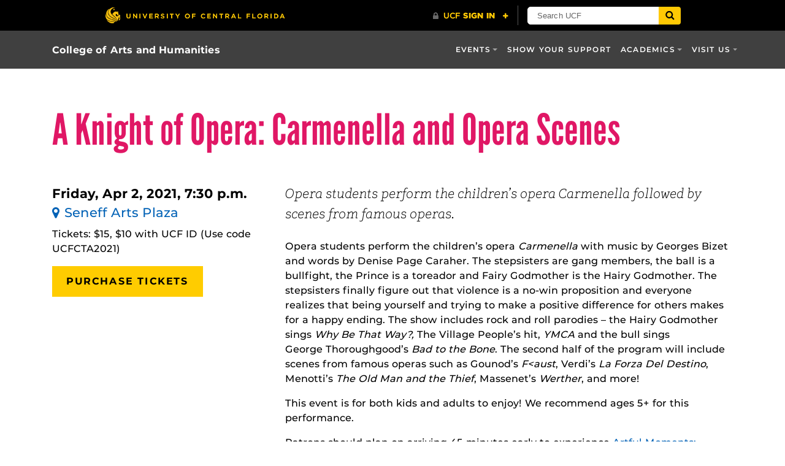

--- FILE ---
content_type: text/html; charset=UTF-8
request_url: https://cah.ucf.edu/events/detail/a-knight-of-opera-carmenella-and-opera-scenes/
body_size: 16721
content:


<!DOCTYPE html>
<html lang="en-us">
	<head>
	<link rel="icon" href="https://www.ucf.edu/img/pegasus-icon.png" type="image/png">


<!-- Google Tag Manager -->
<script>(function(w,d,s,l,i){w[l]=w[l]||[];w[l].push({'gtm.start':
new Date().getTime(),event:'gtm.js'});var f=d.getElementsByTagName(s)[0],
j=d.createElement(s),dl=l!='dataLayer'?'&l='+l:'';j.async=true;j.src=
'https://www.googletagmanager.com/gtm.js?id='+i+dl;f.parentNode.insertBefore(j,f);
})(window,document,'script','dataLayer','GTM-NZGNZB7');</script>
<!-- End Google Tag Manager -->

<!-- Social media thumbnail sharing images -->
	<link rel="image_src" href="https://cah.ucf.edu/events/wp-content/uploads/sites/50/2021/02/Voice-and-Opera-Crop-1024x595-3-150x150.jpg"/>
	<meta property="og:image" content="https://cah.ucf.edu/events/wp-content/uploads/sites/50/2021/02/Voice-and-Opera-Crop-1024x595-3-150x150.jpg"/>
<meta name='robots' content='index, follow, max-image-preview:large, max-snippet:-1, max-video-preview:-1' />
<meta charset="utf-8">
<meta http-equiv="X-UA-Compatible" content="IE=Edge">
<meta name="viewport" content="width=device-width, initial-scale=1, shrink-to-fit=no">

	<!-- This site is optimized with the Yoast SEO plugin v26.7 - https://yoast.com/wordpress/plugins/seo/ -->
	<title>A Knight of Opera: Carmenella and Opera Scenes - Events | UCF College of Arts and Humanities</title>
	<link rel="canonical" href="https://cah.ucf.edu/events/event/a-knight-of-opera-carmenella-and-opera-scenes/" />
	<meta property="og:locale" content="en_US" />
	<meta property="og:type" content="article" />
	<meta property="og:title" content="A Knight of Opera: Carmenella and Opera Scenes - Events | UCF College of Arts and Humanities" />
	<meta property="og:description" content="Opera students perform the children’s opera Carmenella followed by scenes from famous operas." />
	<meta property="og:url" content="https://cah.ucf.edu/events/event/a-knight-of-opera-carmenella-and-opera-scenes/" />
	<meta property="og:site_name" content="Events | UCF College of Arts and Humanities" />
	<meta property="og:image" content="https://cah.ucf.edu/events/wp-content/uploads/sites/50/2021/02/Voice-and-Opera-Crop-1024x595-3.jpg" />
	<meta property="og:image:width" content="768" />
	<meta property="og:image:height" content="446" />
	<meta property="og:image:type" content="image/jpeg" />
	<meta name="twitter:card" content="summary_large_image" />
	<meta name="twitter:label1" content="Est. reading time" />
	<meta name="twitter:data1" content="2 minutes" />
	<script type="application/ld+json" class="yoast-schema-graph">{"@context":"https://schema.org","@graph":[{"@type":"WebPage","@id":"https://cah.ucf.edu/events/event/a-knight-of-opera-carmenella-and-opera-scenes/","url":"https://cah.ucf.edu/events/event/a-knight-of-opera-carmenella-and-opera-scenes/","name":"A Knight of Opera: Carmenella and Opera Scenes - Events | UCF College of Arts and Humanities","isPartOf":{"@id":"https://cah.ucf.edu/events/#website"},"primaryImageOfPage":{"@id":"https://cah.ucf.edu/events/event/a-knight-of-opera-carmenella-and-opera-scenes/#primaryimage"},"image":{"@id":"https://cah.ucf.edu/events/event/a-knight-of-opera-carmenella-and-opera-scenes/#primaryimage"},"thumbnailUrl":"https://cah.ucf.edu/events/wp-content/uploads/sites/50/2021/02/Voice-and-Opera-Crop-1024x595-3.jpg","datePublished":"2021-02-17T15:25:24+00:00","breadcrumb":{"@id":"https://cah.ucf.edu/events/event/a-knight-of-opera-carmenella-and-opera-scenes/#breadcrumb"},"inLanguage":"en-US","potentialAction":[{"@type":"ReadAction","target":["https://cah.ucf.edu/events/event/a-knight-of-opera-carmenella-and-opera-scenes/"]}]},{"@type":"ImageObject","inLanguage":"en-US","@id":"https://cah.ucf.edu/events/event/a-knight-of-opera-carmenella-and-opera-scenes/#primaryimage","url":"https://cah.ucf.edu/events/wp-content/uploads/sites/50/2021/02/Voice-and-Opera-Crop-1024x595-3.jpg","contentUrl":"https://cah.ucf.edu/events/wp-content/uploads/sites/50/2021/02/Voice-and-Opera-Crop-1024x595-3.jpg","width":768,"height":446},{"@type":"BreadcrumbList","@id":"https://cah.ucf.edu/events/event/a-knight-of-opera-carmenella-and-opera-scenes/#breadcrumb","itemListElement":[{"@type":"ListItem","position":1,"name":"Home","item":"https://cah.ucf.edu/events/"},{"@type":"ListItem","position":2,"name":"A Knight of Opera: Carmenella and Opera Scenes"}]},{"@type":"WebSite","@id":"https://cah.ucf.edu/events/#website","url":"https://cah.ucf.edu/events/","name":"Events | UCF College of Arts and Humanities","description":"Events presented by the College of Arts and Humanities at the University of Central Florida","potentialAction":[{"@type":"SearchAction","target":{"@type":"EntryPoint","urlTemplate":"https://cah.ucf.edu/events/?s={search_term_string}"},"query-input":{"@type":"PropertyValueSpecification","valueRequired":true,"valueName":"search_term_string"}}],"inLanguage":"en-US"}]}</script>
	<!-- / Yoast SEO plugin. -->


<link rel='dns-prefetch' href='//ajax.googleapis.com' />
<link rel='dns-prefetch' href='//universityheader.ucf.edu' />
<link rel='dns-prefetch' href='//cdnjs.cloudflare.com' />
<link rel="alternate" title="oEmbed (JSON)" type="application/json+oembed" href="https://cah.ucf.edu/events/wp-json/oembed/1.0/embed?url=https%3A%2F%2Fcah.ucf.edu%2Fevents%2Fdetail%2Fa-knight-of-opera-carmenella-and-opera-scenes%2F" />
<link rel="alternate" title="oEmbed (XML)" type="text/xml+oembed" href="https://cah.ucf.edu/events/wp-json/oembed/1.0/embed?url=https%3A%2F%2Fcah.ucf.edu%2Fevents%2Fdetail%2Fa-knight-of-opera-carmenella-and-opera-scenes%2F&#038;format=xml" />
		<!-- This site uses the Google Analytics by ExactMetrics plugin v8.11.1 - Using Analytics tracking - https://www.exactmetrics.com/ -->
							<script src="//www.googletagmanager.com/gtag/js?id=G-6J2F18V8X6"  data-cfasync="false" data-wpfc-render="false" type="text/javascript" async></script>
			<script data-cfasync="false" data-wpfc-render="false" type="text/javascript">
				var em_version = '8.11.1';
				var em_track_user = true;
				var em_no_track_reason = '';
								var ExactMetricsDefaultLocations = {"page_location":"https:\/\/cah.ucf.edu\/events\/detail\/a-knight-of-opera-carmenella-and-opera-scenes\/"};
								if ( typeof ExactMetricsPrivacyGuardFilter === 'function' ) {
					var ExactMetricsLocations = (typeof ExactMetricsExcludeQuery === 'object') ? ExactMetricsPrivacyGuardFilter( ExactMetricsExcludeQuery ) : ExactMetricsPrivacyGuardFilter( ExactMetricsDefaultLocations );
				} else {
					var ExactMetricsLocations = (typeof ExactMetricsExcludeQuery === 'object') ? ExactMetricsExcludeQuery : ExactMetricsDefaultLocations;
				}

								var disableStrs = [
										'ga-disable-G-6J2F18V8X6',
									];

				/* Function to detect opted out users */
				function __gtagTrackerIsOptedOut() {
					for (var index = 0; index < disableStrs.length; index++) {
						if (document.cookie.indexOf(disableStrs[index] + '=true') > -1) {
							return true;
						}
					}

					return false;
				}

				/* Disable tracking if the opt-out cookie exists. */
				if (__gtagTrackerIsOptedOut()) {
					for (var index = 0; index < disableStrs.length; index++) {
						window[disableStrs[index]] = true;
					}
				}

				/* Opt-out function */
				function __gtagTrackerOptout() {
					for (var index = 0; index < disableStrs.length; index++) {
						document.cookie = disableStrs[index] + '=true; expires=Thu, 31 Dec 2099 23:59:59 UTC; path=/';
						window[disableStrs[index]] = true;
					}
				}

				if ('undefined' === typeof gaOptout) {
					function gaOptout() {
						__gtagTrackerOptout();
					}
				}
								window.dataLayer = window.dataLayer || [];

				window.ExactMetricsDualTracker = {
					helpers: {},
					trackers: {},
				};
				if (em_track_user) {
					function __gtagDataLayer() {
						dataLayer.push(arguments);
					}

					function __gtagTracker(type, name, parameters) {
						if (!parameters) {
							parameters = {};
						}

						if (parameters.send_to) {
							__gtagDataLayer.apply(null, arguments);
							return;
						}

						if (type === 'event') {
														parameters.send_to = exactmetrics_frontend.v4_id;
							var hookName = name;
							if (typeof parameters['event_category'] !== 'undefined') {
								hookName = parameters['event_category'] + ':' + name;
							}

							if (typeof ExactMetricsDualTracker.trackers[hookName] !== 'undefined') {
								ExactMetricsDualTracker.trackers[hookName](parameters);
							} else {
								__gtagDataLayer('event', name, parameters);
							}
							
						} else {
							__gtagDataLayer.apply(null, arguments);
						}
					}

					__gtagTracker('js', new Date());
					__gtagTracker('set', {
						'developer_id.dNDMyYj': true,
											});
					if ( ExactMetricsLocations.page_location ) {
						__gtagTracker('set', ExactMetricsLocations);
					}
										__gtagTracker('config', 'G-6J2F18V8X6', {"forceSSL":"true","link_attribution":"true"} );
										window.gtag = __gtagTracker;										(function () {
						/* https://developers.google.com/analytics/devguides/collection/analyticsjs/ */
						/* ga and __gaTracker compatibility shim. */
						var noopfn = function () {
							return null;
						};
						var newtracker = function () {
							return new Tracker();
						};
						var Tracker = function () {
							return null;
						};
						var p = Tracker.prototype;
						p.get = noopfn;
						p.set = noopfn;
						p.send = function () {
							var args = Array.prototype.slice.call(arguments);
							args.unshift('send');
							__gaTracker.apply(null, args);
						};
						var __gaTracker = function () {
							var len = arguments.length;
							if (len === 0) {
								return;
							}
							var f = arguments[len - 1];
							if (typeof f !== 'object' || f === null || typeof f.hitCallback !== 'function') {
								if ('send' === arguments[0]) {
									var hitConverted, hitObject = false, action;
									if ('event' === arguments[1]) {
										if ('undefined' !== typeof arguments[3]) {
											hitObject = {
												'eventAction': arguments[3],
												'eventCategory': arguments[2],
												'eventLabel': arguments[4],
												'value': arguments[5] ? arguments[5] : 1,
											}
										}
									}
									if ('pageview' === arguments[1]) {
										if ('undefined' !== typeof arguments[2]) {
											hitObject = {
												'eventAction': 'page_view',
												'page_path': arguments[2],
											}
										}
									}
									if (typeof arguments[2] === 'object') {
										hitObject = arguments[2];
									}
									if (typeof arguments[5] === 'object') {
										Object.assign(hitObject, arguments[5]);
									}
									if ('undefined' !== typeof arguments[1].hitType) {
										hitObject = arguments[1];
										if ('pageview' === hitObject.hitType) {
											hitObject.eventAction = 'page_view';
										}
									}
									if (hitObject) {
										action = 'timing' === arguments[1].hitType ? 'timing_complete' : hitObject.eventAction;
										hitConverted = mapArgs(hitObject);
										__gtagTracker('event', action, hitConverted);
									}
								}
								return;
							}

							function mapArgs(args) {
								var arg, hit = {};
								var gaMap = {
									'eventCategory': 'event_category',
									'eventAction': 'event_action',
									'eventLabel': 'event_label',
									'eventValue': 'event_value',
									'nonInteraction': 'non_interaction',
									'timingCategory': 'event_category',
									'timingVar': 'name',
									'timingValue': 'value',
									'timingLabel': 'event_label',
									'page': 'page_path',
									'location': 'page_location',
									'title': 'page_title',
									'referrer' : 'page_referrer',
								};
								for (arg in args) {
																		if (!(!args.hasOwnProperty(arg) || !gaMap.hasOwnProperty(arg))) {
										hit[gaMap[arg]] = args[arg];
									} else {
										hit[arg] = args[arg];
									}
								}
								return hit;
							}

							try {
								f.hitCallback();
							} catch (ex) {
							}
						};
						__gaTracker.create = newtracker;
						__gaTracker.getByName = newtracker;
						__gaTracker.getAll = function () {
							return [];
						};
						__gaTracker.remove = noopfn;
						__gaTracker.loaded = true;
						window['__gaTracker'] = __gaTracker;
					})();
									} else {
										console.log("");
					(function () {
						function __gtagTracker() {
							return null;
						}

						window['__gtagTracker'] = __gtagTracker;
						window['gtag'] = __gtagTracker;
					})();
									}
			</script>
							<!-- / Google Analytics by ExactMetrics -->
		<style id='wp-img-auto-sizes-contain-inline-css' type='text/css'>
img:is([sizes=auto i],[sizes^="auto," i]){contain-intrinsic-size:3000px 1500px}
/*# sourceURL=wp-img-auto-sizes-contain-inline-css */
</style>
<link rel='stylesheet' id='events-styles-css' href='https://cah.ucf.edu/events/wp-content/plugins/common-events-2020//styles/events.css?ver=6.9' type='text/css' media='all' />
<link rel='stylesheet' id='intelliwidget-css' href='https://cah.ucf.edu/events/wp-content/plugins/intelliwidget-per-page-featured-posts-and-menus/templates/intelliwidget.css?ver=2.3.9.2' type='text/css' media='all' />
<link rel='stylesheet' id='parent-style-css' href='https://cah.ucf.edu/events/wp-content/themes/Colleges-Theme/static/css/style.min.css?ver=6.9' type='text/css' media='all' />
<link rel='stylesheet' id='child-style-css' href='https://cah.ucf.edu/events/wp-content/themes/cah-arts/style.css?ver=6.9' type='text/css' media='all' />
<link rel='stylesheet' id='style-css' href='https://cah.ucf.edu/events/wp-content/themes/Colleges-Theme/static/css/style.min.css?ver=v1.1.2' type='text/css' media='all' />
<link rel='stylesheet' id='section-menu-css' href='https://cah.ucf.edu/events/wp-content/plugins/Section-Menus-Shortcode/static/css/section-menu.min.css?ver=1.1.3' type='text/css' media='screen' />
<link rel='stylesheet' id='ucf_social_css-css' href='https://cah.ucf.edu/events/wp-content/plugins/UCF-Social-Plugin-master/static/css/ucf-social.min.css?ver=4.0.4' type='text/css' media='all' />
<link rel='stylesheet' id='ucf_footer_css-css' href='https://cah.ucf.edu/events/wp-content/plugins/UCF-Footer-Plugin/static/css/ucf-footer.min.css?ver=1.0.8' type='text/css' media='print' onload='this.media="all"' />
<script type="text/javascript" src="https://cah.ucf.edu/events/wp-content/plugins/google-analytics-dashboard-for-wp/assets/js/frontend-gtag.min.js?ver=8.11.1" id="exactmetrics-frontend-script-js" async="async" data-wp-strategy="async"></script>
<script data-cfasync="false" data-wpfc-render="false" type="text/javascript" id='exactmetrics-frontend-script-js-extra'>/* <![CDATA[ */
var exactmetrics_frontend = {"js_events_tracking":"true","download_extensions":"doc,pdf,ppt,zip,xls,docx,pptx,xlsx","inbound_paths":"[{\"path\":\"\\\/go\\\/\",\"label\":\"affiliate\"},{\"path\":\"\\\/recommend\\\/\",\"label\":\"affiliate\"}]","home_url":"https:\/\/cah.ucf.edu\/events","hash_tracking":"false","v4_id":"G-6J2F18V8X6"};/* ]]> */
</script>
<script type="text/javascript" src="https://ajax.googleapis.com/ajax/libs/jquery/3.6.0/jquery.min.js" id="jquery-js"></script>
<script type="text/javascript" src="https://cah.ucf.edu/events/wp-content/plugins/flowpaper-lite-pdf-flipbook/assets/lity/lity.min.js" id="lity-js-js"></script>
<script type="text/javascript" src="https://cah.ucf.edu/events/wp-content/themes/cah-arts/js/adroll.js?ver=1769025660" id="adroll-script-js"></script>
<link rel="https://api.w.org/" href="https://cah.ucf.edu/events/wp-json/" /><link rel="EditURI" type="application/rsd+xml" title="RSD" href="https://cah.ucf.edu/events/xmlrpc.php?rsd" />
		<style>
		.alignleft,
		.alignleft.float-right,
		.alignleft.mx-auto.d-block {
			float: left !important;
		}

		.aligncenter,
		.aligncenter.float-left,
		.aligncenter.float-right {
			display: block;
			float: none !important;
			margin-left: auto;
			margin-right: auto;
		}

		.alignright,
		.alignright.float-left,
		.alignright.mx-auto.d-block {
			float: right !important;
		}

		.alignnone,
		.alignnone.float-left,
		.alignnone.mx-auto.d-block,
		.alignnone.float-right {
			display: inline-block !important;
			float: none !important;
		}
		</style>
		<link rel="icon" href="https://cah.ucf.edu/events/wp-content/uploads/sites/50/2024/05/cropped-ucf_pegasus-favicon-32x32.png" sizes="32x32" />
<link rel="icon" href="https://cah.ucf.edu/events/wp-content/uploads/sites/50/2024/05/cropped-ucf_pegasus-favicon-192x192.png" sizes="192x192" />
<link rel="apple-touch-icon" href="https://cah.ucf.edu/events/wp-content/uploads/sites/50/2024/05/cropped-ucf_pegasus-favicon-180x180.png" />
<meta name="msapplication-TileImage" content="https://cah.ucf.edu/events/wp-content/uploads/sites/50/2024/05/cropped-ucf_pegasus-favicon-270x270.png" />
		<style type="text/css" id="wp-custom-css">
			.header-title {
    text-transform: uppercase;
    font-family: "Knockout 49 A", "Knockout 49 B", "UCF Condensed Alt", sans-serif;
    font-weight: 400 !important;
    font-size: 4.15rem;
    border: 0;
    background-color: #e01765;
}
h1 {
     text-transform: initial !important;
    font-family: "Knockout 49 A", "Knockout 49 B", "UCF Condensed Alt", sans-serif;
    font-weight: 400 !important;
    font-size: 4.375rem;
}

.navbar-brand{
	padding: 10px 0 10px !important;
	text-transform: initial !important;
}

@media (min-width: 992px) {
    .navbar-toggleable-md .navbar-nav .nav-link {
        padding: 1.5rem 0.5rem;
    }
}

.site-navbar .navbar-brand {
	font-size: 1rem;
	letter-spacing: 0.01em;
	font-weight: 600 !important;
}		</style>
			</head>
	<body ontouchstart class="wp-singular event-template-default single single-event postid-6190 wp-theme-Colleges-Theme wp-child-theme-cah-arts sp-easy-accordion-enabled">
		<!-- Google Tag Manager (noscript) -->
		<noscript><iframe src="https://www.googletagmanager.com/ns.html?id=GTM-NZGNZB7"
		height="0" width="0" style="display:none;visibility:hidden"></iframe></noscript>
		<!-- End Google Tag Manager (noscript) -->
				<header class="site-header">
            
            
				<nav class="navbar navbar-toggleable-md navbar-inverse site-navbar" role="navigation">
				<div class="container">
										<a href="https://cah.ucf.edu/events" class="navbar-brand">
						Events | UCF College of Arts and Humanities					</a>
										<button class="navbar-toggler collapsed" type="button" data-toggle="collapse" data-target="#header-menu" aria-controls="header-menu" aria-expanded="false" aria-label="Toggle navigation">
						<span class="navbar-toggler-icon"></span>
					</button>
					<div id="header-menu" class="collapse navbar-collapse"><ul id="menu-primary" class="nav navbar-nav ml-md-auto"><li id="menu-item-11775" class="menu-item menu-item-type-custom menu-item-object-custom menu-item-has-children menu-item-11775 nav-item dropdown"><a href="#" class="nav-link dropdown-toggle" data-toggle="dropdown">Events</a>
<div class="dropdown-menu">
<a href="https://cah.ucf.edu/events/#calendar" class="dropdown-item">All College Events</a><a href="https://cah.ucf.edu/events/music/" class="dropdown-item">UCF Music</a><a href="https://cah.ucf.edu/events/theatre/" class="dropdown-item">Theatre UCF</a><a href="https://cah.ucf.edu/events/visual-arts/" class="dropdown-item">Visual Arts and Gallery</a><a href="https://cah.ucf.edu/events/celebrates/" class="dropdown-item">UCF Celebrates the Arts</a></div>
<li id="menu-item-11781" class="menu-item menu-item-type-custom menu-item-object-custom menu-item-11781 nav-item"><a target="_blank" href="https://foundation.ucf.edu/givetocah" class="nav-link">Show Your Support</a><li id="menu-item-11782" class="menu-item menu-item-type-custom menu-item-object-custom menu-item-has-children menu-item-11782 nav-item dropdown"><a href="#" class="nav-link dropdown-toggle" data-toggle="dropdown">Academics</a>
<div class="dropdown-menu">
<a href="http://www.cah.ucf.edu/" class="dropdown-item">College of Arts &#038; Humanities</a><a href="https://cah.ucf.edu/performingarts/" class="dropdown-item">School of Performing Arts</a><a href="http://cah.ucf.edu/svad" class="dropdown-item">School of Visual Arts &#038; Design</a></div>
<li id="menu-item-11786" class="menu-item menu-item-type-post_type menu-item-object-page menu-item-has-children menu-item-11786 nav-item dropdown"><a href="https://cah.ucf.edu/events/celebrates/tickets/" class="nav-link dropdown-toggle" data-toggle="dropdown">Visit Us</a>
<div class="dropdown-menu">
<a href="https://cah.ucf.edu/events/visit-us/" class="dropdown-item">Locations, Directions and Parking</a><a href="https://cah.ucf.edu/events/ticketing/" class="dropdown-item">Ticketing</a></div>
</ul></div>				</div>
			</nav>
			

		
		<div class="container">
				<h1 class="mt-3 mt-sm-4 mt-md-5 mb-3">A Knight of Opera: Carmenella and Opera Scenes</h1>
		
		
			</div>
	            <script type="text/javascript">
const replaceHeader = document.getElementsByClassName("navbar-brand")[0] ;
replaceHeader.innerHTML = replaceHeader.innerHTML.replace('&amp;<br>amp; Humanities', '& Humanities');
replaceHeader.innerHTML = replaceHeader.innerHTML.replace('Events | UCF College of Arts', 'College of Arts');</script>
            
        </header>

		<main id="main" class="site-main">
<main>
    <div class="container row px-0 mx-auto mt-4 mt-md-5 mb-3 mb-md-4">
        <ul class="col-md-4 list-unstyled py-md-0 py-sm-3 d-none d-md-block">
            
                        <li class="d-flex">
                <!-- <div class="lead mr-2">
                    <i class='fa fa-clock-o icon-text-primary'></i>
                </div> -->
                <div>
                    <p class="lead mb-0"><strong>Friday, Apr 2, 2021, 7:30&nbsp;p.m.</strong></p>
                                    </div>
            </li>

            <li class="lead"><a href="http://www.drphillipscenter.org/explore/theaters-spaces/seneff-arts-plaza/"><i class="fa fa-map-marker icon-text-primary mr-2"></i>Seneff Arts Plaza</a></li>

    <li class="mt-2">Tickets: $15, $10 with UCF ID (Use code UCFCTA2021)</li><li><a target="_blank" href="https://www.drphillipscenter.org/events/tickets/2021/ucf-knight-opera" class="btn btn-primary mt-3">Purchase Tickets</a></li>        </ul>

        <div class="col-md-8">
                                
            <blockquote id="excerpt" class="blockquote font-slab-serif mb-4  p-0">
                <p class="mb-0">Opera students perform the children’s opera <em>Carmenella</em> followed by scenes from famous operas.</p>
            </blockquote>

            <ul class="col-md-4 list-unstyled p-0 mb-4 d-md-none">
                            <li class="d-flex">
                <!-- <div class="lead mr-2">
                    <i class='fa fa-clock-o icon-text-primary'></i>
                </div> -->
                <div>
                    <p class="lead mb-0"><strong>Friday, Apr 2, 2021, 7:30&nbsp;p.m.</strong></p>
                                    </div>
            </li>

            <li class="lead"><a href="http://www.drphillipscenter.org/explore/theaters-spaces/seneff-arts-plaza/"><i class="fa fa-map-marker icon-text-primary mr-2"></i>Seneff Arts Plaza</a></li>

    <li class="mt-2">Tickets: $15, $10 with UCF ID (Use code UCFCTA2021)</li><li><a target="_blank" href="https://www.drphillipscenter.org/events/tickets/2021/ucf-knight-opera" class="btn btn-primary mt-3">Purchase Tickets</a></li>            </ul>

            <div id="description">
                <p>Opera students perform the children’s opera <em>Carmenella</em> with music by Georges Bizet and words by Denise Page Caraher. The stepsisters are gang members, the ball is a bullfight, the Prince is a toreador and Fairy Godmother is the Hairy Godmother. The stepsisters finally figure out that violence is a no-win proposition and everyone realizes that being yourself and trying to make a positive difference for others makes for a happy ending. The show includes rock and roll parodies &#8211; the Hairy Godmother sings <em>Why Be That Way?,</em> The Village People’s hit, <em>YMCA</em> and the bull sings George Thoroughgood’s <em>Bad to the Bone</em>. The second half of the program will include scenes from famous operas such as Gounod’s <em>F&lt;aust</em>, Verdi’s <em>La Forza Del Destino</em>, Menotti’s <em>The Old Man and the Thief</em>, Massenet’s <em>Werther</em>, and more!</p>
<p>This event is for both kids and adults to enjoy! We recommend ages 5+ for this performance.</p>
<p>Patrons should plan on arriving 45 minutes early to experience <a href="/event/artful-moments-creative-highlights-from-the-school-of-visual-arts-and-design/">Artful Moments: Creative Highlights from the School of Visual Arts and Design</a>. Features including curated clips, interviews, photos, exhibitions, events and more will premiere before each live performance.</p>
<h1>Program</h1>
<h2><em>CARMENELLA</em></h2>
<p>Esmerelda<br />
<strong>Isis Bermudez</strong></p>
<p>Druscilla<br />
<strong>Lauren Smedberg</strong></p>
<p>Stepmother<br />
<strong>Hannah White</strong></p>
<p>Carmenella<br />
<strong>Zoemar Lebron</strong></p>
<p>Hairy Godmother<br />
<strong>Mitchell Klavins</strong></p>
<p>Prince Carlos}<br />
<strong>Hunter Curry</strong></p>
<p>Ferdinand the Bull<br />
<strong>Cullen Heuman</strong></p>
<h2>Opera Scenes</h2>
<h4>Mechem: <em>Tartuffe</em> – Dorine/Marianne Duet (<em>No More, Pale Moon</em>)</h4>
<p>Dorine<br />
<strong>Jenna Toler</strong></p>
<p>Marianne<br />
<strong>Stephanie Slagle</strong></p>
<h4>Rossini: <em>Duetto buffo di due gatti</em></h4>
<p>Primo Gatto<br />
<strong>Lauren Smedberg</strong></p>
<p>Secondo Gatto<br />
<strong>Madeline Anderson</strong></p>
<h4>Menotti: <em>The Old Maid and the Thief</em> – Opening Scene</h4>
<p>Miss Todd<br />
<strong>Kenara Brown</strong></p>
<p>Miss Pinkerton<br />
<strong>Hannah White</strong></p>
<p>Laetitia<br />
<strong>Isis Bermudez</strong></p>
<p>Bob<br />
<strong>Cullen Heuman</strong></p>
<h4>Massenet: Werther &#8211; <em>Va! Laisse couler mes larmes</em></h4>
<p>Charlotte<br />
<strong>Zoemar Lebron</strong></p>
<h4>Gounod: <em>Faust</em> – Act 3, Scene 1</h4>
<p>Marguerite<br />
<strong>Jenna Toler</strong></p>
<p>Siebe<br />
<strong>Madeline Anderson</strong></p>
<p>Sopranos (off-stage)<br />
<strong>Madeline Anderson, Kenara Brown, Hannah White, Stephanie Slagle</strong></p>
<h4>Offenbach: <em>Tales of Hoffmann</em> – <em>Barcarolle</em></h4>
<p>Nicklausse<br />
Kenara Brown</p>
<p>Giulietta<br />
Stephanie Slagle</p>
<h4>Verdi: <em>La forza del destino</em> – <em>Solenne in quest’ora</em></h4>
<p>Il Chirurgo<br />
<strong>Cullen Heuman</strong></p>
<p>Don Carlo di Vargas<br />
<strong>Hunter Curry</strong></p>
<p>Don Alvaro<br />
<strong>Mitchell Klavins</strong></p>
<h3><strong>Creative Team:</strong></h3>
<p>UCF Opera Director<br />
<strong>Thomas Potter</strong></p>
<p>Music Director/Pianist<br />
<strong>Robin Jensen</strong></p>
<p>Costuming Advisor<br />
<strong>Dwayne Broadnax</strong></p>
            </div>
        </div>
    </div>

    
     

    </main>

		</main>
		<footer class="site-footer bg-inverse">
			<div class="container">
				<div class="row">
					<div class="col-lg-4">
						<section class="primary-footer-section-left">
							<h2 class="h5 text-primary mb-2 text-transform-none">Events | UCF College of Arts and Humanities</h2>
																<div class="ucf-social-icons">
						<a class="ucf-social-link btn-facebook md grey" target="_blank" href="https://www.facebook.com/UCF.CAH/">
				<svg class="ucf-social-icon" height="80px" width="80px" aria-hidden="true">
					<use href="#ucf-social-icons--facebook" />
				</svg>
				<span class="sr-only">Like us on Facebook</span>
			</a>
									<a class="ucf-social-link btn-instagram md grey" target="_blank" href="https://www.instagram.com/ucf.cah/">
				<svg class="ucf-social-icon" height="80px" width="80px" aria-hidden="true">
					<use href="#ucf-social-icons--instagram" />
				</svg>
				<span class="sr-only">Find us on Instagram</span>
			</a>
							<a class="ucf-social-link btn-linkedin md grey" target="_blank" href="https://www.linkedin.com/showcase/ucf-college-of-arts-and-humanities/">
				<svg class="ucf-social-icon" height="80px" width="80px" aria-hidden="true">
					<use href="#ucf-social-icons--linkedin" />
				</svg>
				<span class="sr-only">View our LinkedIn page</span>
			</a>
									</div>
							</section>
					</div>
					<div class="col-lg-4">
						<section class="primary-footer-section-center"><div id="custom_html-2" class="widget_text widget widget_custom_html"><h2 class="h6 heading-underline letter-spacing-3">Box Office</h2><div class="textwidget custom-html-widget"><i class="fa fa-phone mr-2 text-primary" aria-hidden="true"></i>(407) 823-1500
<br><i class="fa fa-envelope mr-2 text-primary" aria-hidden="true"></i><a href="mailto:boxoffice@ucf.edu" class="text-white">boxoffice@ucf.edu</a></div></div></section>
					</div>
					<div class="col-lg-4">
						<section class="primary-footer-section-right"><div id="custom_html-3" class="widget_text widget widget_custom_html"><div class="textwidget custom-html-widget"><a href="https://cah.ucf.edu/join-our-newsletter/" class="bg-inverse-link" rel="external"><span class="fa fa-envelope mr-2 text-primary" aria-hidden="true"></span> Join Our Mailing List</a>
<p class="ucf-footer-address"><u><a href="https://www.ucf.edu/internet-privacy-policy/" class="text-white" target="_blank" rel="noopener">Privacy Policy</a></u></p></div></div></section>
					</div>
				</div>
			</div>
		</footer>
		<svg id="ucf-social-icons" style="display:none;">
    <defs>
        <symbol id="ucf-social-icons--facebook" viewBox="0 0 43.08 80">
            <path fill="currentColor" d="M40.2540352,45 L42.4878396,30.521875 L28.5210639,30.521875 L28.5210639,21.1265625 C28.5210639,17.165625 30.4721083,13.3046875 36.727389,13.3046875 L43.0769231,13.3046875 L43.0769231,0.978125 C43.0769231,0.978125 37.3149016,0 31.8057932,0 C20.3037426,0 12.785467,6.934375 12.785467,19.4875 L12.785467,30.521875 L0,30.521875 L0,45 L12.785467,45 L12.785467,80 L28.5210639,80 L28.5210639,45 L40.2540352,45 Z"></path>
        </symbol>
<!--         <symbol id="ucf-social-icons--twitter" viewBox="0 0 99 80">
            <path fill="currentColor" d="M88.8238431,19.9374274 C88.8866851,20.8123856 88.8866851,21.6875362 88.8866851,22.5624944 C88.8866851,49.2498743 68.4711425,80 31.1574713,80 C19.6618249,80 8.98293157,76.6873559 0,70.937603 C1.63331302,71.1249841 3.20359064,71.1875086 4.8997457,71.1875086 C14.3850269,71.1875086 23.1167837,68.0001058 30.0895433,62.5625906 C21.1694538,62.3750171 13.6941511,56.5625473 11.1185942,48.5624896 C12.3750483,48.7498707 13.6313091,48.8749197 14.9506053,48.8749197 C16.7722511,48.8749197 18.5940902,48.6248217 20.2900519,48.187535 C10.9931035,46.3123772 4.02015047,38.1874629 4.02015047,28.3749642 L4.02015047,28.1250586 C6.72119813,29.6250694 9.86233345,30.5625522 13.1914148,30.6874088 C7.72628409,27.0623345 4.14583455,20.8749101 4.14583455,13.8748596 C4.14583455,10.1249288 5.15072715,6.68742801 6.90972426,3.68740636 C16.8977418,15.9373985 31.9111891,23.9372639 48.7460889,24.8124145 C48.432072,23.3124037 48.2435459,21.7500607 48.2435459,20.1875254 C48.2435459,9.06239704 57.2893195,0 68.5335978,0 C74.3755874,0 79.652192,2.43749354 83.358519,6.3749979 C87.9440545,5.50003968 92.3412572,3.81245536 96.2361103,1.50001082 C94.728288,6.18761678 91.5246974,10.1251211 87.3160208,12.6249468 C91.3992066,12.1876601 95.3567084,11.0624115 99,9.50006854 C96.236497,13.499905 92.7813448,17.0622624 88.8238431,19.9374274 Z"></path>
        </symbol> -->
<!--  X Icon reproduced in Illustrator -->
        <symbol id="ucf-social-icons--twitter" viewBox="0 0 99 80">
        <path fill="currentColor" d="m69.88,0h13.61l-29.73,33.98,34.97,46.23h-27.38l-21.44-28.04-24.54,28.04H1.75l31.8-36.34L0,0h28.08l19.38,25.63L69.88,0Zm-4.77,72.06h7.54L23.98,7.72h-8.09l49.22,64.35Z"/>
        </symbol>
        <symbol id="ucf-social-icons--youtube" viewBox="0 0 114 80">
            <path fill="currentColor" d="M57.8198184,0.000923665833 C60.479898,0.00964584708 69.2214891,0.0619789346 78.3577166,0.37597746 L79.5777196,0.419413683 C88.5342354,0.749597896 97.6264015,1.33921256 101.538105,2.3920959 C106.442868,3.7089709 110.305811,7.58938756 111.616906,12.5164709 C112.419312,15.5246814 112.951433,19.6337392 113.304314,23.7607015 L113.3684,24.5344523 C113.926678,31.4953393 113.990742,38.3144714 113.998094,39.7878537 L113.998972,40.025161 C113.998997,40.0372511 113.999014,40.0473757 113.999025,40.0555019 L113.999025,40.1045232 C113.999014,40.1126494 113.998997,40.1227741 113.998972,40.1348642 L113.998094,40.3721714 C113.990742,41.8455537 113.926678,48.6646858 113.3684,55.6255728 L113.304314,56.3993236 C112.951433,60.5262859 112.419312,64.6353437 111.616906,67.6435542 C110.305811,72.5706376 106.442868,76.2893876 101.538105,77.6062626 C97.9819274,78.5634292 90.1444425,79.1377292 82.0196847,79.4823092 L80.7993157,79.5322925 C70.4163532,79.9428308 59.8910326,79.9923786 57.5016761,79.9983585 L57.2586108,79.9988801 C57.2245223,79.9989399 57.1936867,79.9989878 57.1661663,79.9990261 L56.8319277,79.9990261 C56.8044073,79.9989878 56.7735717,79.9989399 56.7394832,79.9988801 L56.4964179,79.9983585 C54.1070614,79.9923786 43.5817408,79.9428308 33.1987783,79.5322925 L31.9784093,79.4823092 C23.8536515,79.1377292 16.0161666,78.5634292 12.4599888,77.6062626 C7.55522553,76.2893876 3.69228346,72.5706376 2.38118765,67.6435542 C1.65400788,64.9173634 1.14880929,61.2870588 0.797829227,57.5586674 L0.727390936,56.7861409 C0.716010562,56.6572413 0.704808006,56.5282912 0.693780491,56.3993236 L0.629693649,55.6255728 C0.0817547614,48.7935911 0.00989392371,42.0981627 0.000469551561,40.4594927 L0.000469551561,39.7005324 C0.00989392371,38.0618624 0.0817547614,31.366434 0.629693649,24.5344523 L0.693780491,23.7607015 C0.704808006,23.6317339 0.716010562,23.5027838 0.727390936,23.3738843 L0.797829227,22.6013578 C1.14880929,18.8729663 1.65400788,15.2426617 2.38118765,12.5164709 C3.69228346,7.58938756 7.55522553,3.70917923 12.4599888,2.3920959 C16.3717844,1.33921256 25.4639615,0.749597896 34.4204608,0.419413683 L35.6404614,0.37597746 C44.7766696,0.0619789346 53.5182152,0.00964584708 56.1782802,0.000923665833 Z M45.3398754,23.1627209 L45.3398754,56.9973042 L75.1352114,40.0804292 L45.3398754,23.1627209 Z"></path>
        </symbol>
        <symbol id="ucf-social-icons--linkedin" viewBox="0 0 80 80">
            <path fill="currentColor" d="M17.9071429,80 L1.32142857,80 L1.32142857,26.5880934 L17.9071429,26.5880934 L17.9071429,80 Z M9.60535714,19.3022165 C4.30178571,19.3022165 0,14.9092613 0,9.60557143 C0,4.30056079 4.30046493,-2.84217094e-14 9.60535714,-2.84217094e-14 C14.9102494,-2.84217094e-14 19.2107143,4.30056079 19.2107143,9.60557143 C19.2107143,14.9092613 14.9071429,19.3022165 9.60535714,19.3022165 Z M79.9821429,80 L63.4321429,80 L63.4321429,53.9994196 C63.4321429,47.8028527 63.3071429,39.8562467 54.8089286,39.8562467 C46.1857143,39.8562467 44.8642857,46.5885399 44.8642857,53.552981 L44.8642857,80 L28.2964286,80 L28.2964286,26.5880934 L44.2035714,26.5880934 L44.2035714,33.8739703 L44.4357143,33.8739703 C46.65,29.6774481 52.0589286,25.2487778 60.1285714,25.2487778 C76.9142857,25.2487778 80,36.302596 80,50.6600593 L80,80 L79.9821429,80 Z"></path>
        </symbol>
        <symbol id="ucf-social-icons--linkedin-sq" viewBox="0 0 80 80">
            <path fill="currentColor" d="M74.2857143,0 C77.4285714,0 80,2.58928571 80,5.76785714 L80,5.76785714 L80,74.2321429 C80,77.4107143 77.4285714,80 74.2857143,80 L74.2857143,80 L5.69642857,80 C2.55357143,80 0,77.4107143 0,74.2321429 L0,74.2321429 L0,5.76785714 C0,2.58928571 2.55357143,0 5.69642857,0 L5.69642857,0 Z M24.1964286,30.3928571 L12.3214286,30.3928571 L12.3214286,68.5714286 L24.1964286,68.5714286 L24.1964286,30.3928571 Z M54.3928571,29.4464286 C48.625,29.4464286 44.75,32.6071429 43.1607143,35.6071429 L43.1607143,35.6071429 L43,35.6071429 L43,30.3928571 L31.625,30.3928571 L31.625,68.5714286 L43.4821429,68.5714286 L43.4828995,49.437645 C43.5140339,44.5421529 44.5282258,39.875 50.6071429,39.875 C56.4858277,39.875 56.7561593,45.2154915 56.7673987,49.5746208 L56.7678571,68.5714286 L68.625,68.5714286 L68.625,47.6428571 C68.625,37.3571429 66.3928571,29.4464286 54.3928571,29.4464286 Z M18.25,11.4285714 C14.4464286,11.4285714 11.375,14.5178571 11.375,18.3035714 C11.375,22.0892857 14.4464286,25.1785714 18.25,25.1785714 C22.0535714,25.1785714 25.125,22.1071429 25.125,18.3035714 C25.125,14.5178571 22.0357143,11.4285714 18.25,11.4285714 Z"></path>
        </symbol>
        <symbol id="ucf-social-icons--tiktok" viewBox="0 0 68 80">
            <path fill="currentColor" d="M67.9886748,32.3665645 C67.3393426,32.4300868 66.6874423,32.4633773 66.0350585,32.4663293 C58.8792773,32.467335 52.2052892,28.8361375 48.2854645,22.8090928 L48.2854645,55.6944345 C48.2854645,69.1180277 37.4763952,80 24.1427322,80 C10.8090694,80 0,69.1180277 0,55.6944345 C0,42.2708415 10.8090694,31.388869 24.1427322,31.388869 C24.6467086,31.388869 25.1393597,31.434476 25.6348419,31.4658305 L25.6348419,43.4433123 C25.1393597,43.3834532 24.6523713,43.2922397 24.1427322,43.2922397 C17.3375135,43.2922397 11.8207936,48.8461677 11.8207936,55.697285 C11.8207936,62.5484022 17.3375135,68.1023302 24.1427322,68.1023302 C30.9492444,68.1023302 36.9601533,62.7036272 36.9601533,55.8512078 L37.079069,0 L48.4610069,0 C49.5342819,10.2755927 57.7642877,18.3017717 68,19.0550844 L68,32.3665645"></path>
        </symbol>
        <symbol id="ucf-social-icons--instagram" viewBox="0 0 80 80">
            <path fill="currentColor" d="M40.0081449,19.4882316 C51.3589536,19.4882316 60.5145588,28.6458797 60.5145588,39.9992212 C60.5145588,51.3525627 51.3589536,60.5102108 40.0081449,60.5102108 C28.6573362,60.5102108 19.5017311,51.3525627 19.5017311,39.9992212 C19.5017311,28.6458797 28.6573362,19.4882316 40.0081449,19.4882316 Z M40.0081449,26.6644002 C32.6551053,26.6644002 26.6762989,32.6445408 26.6762989,39.9992212 C26.6762989,47.3539015 32.6729525,53.3340421 40.0081449,53.3340421 C47.3433374,53.3340421 53.339991,47.3539015 53.339991,39.9992212 C53.339991,32.6445408 47.3611845,26.6644002 40.0081449,26.6644002 Z M66.1364216,18.6492268 C66.1364216,21.3090505 63.9947596,23.4333392 61.3533764,23.4333392 C58.6941461,23.4333392 56.5703312,21.2911993 56.5703312,18.6492268 C56.5703312,16.0072542 58.7119932,13.8651143 61.3533764,13.8651143 C63.9947596,13.8651143 66.1364216,16.0072542 66.1364216,18.6492268 Z M41.0406874,-1.26417973e-15 C47.2837149,0.00934590126 53.3709887,0.102804914 56.4989425,0.280377038 C62.9060814,0.601698024 68.5814857,2.06549363 73.2574478,6.7424991 C77.951257,11.4195046 79.4147261,17.0961753 79.7181282,23.5047439 C80.0929191,30.1096753 80.0929191,49.8887671 79.7181282,56.4936985 C79.3968789,62.902267 77.9334099,68.5789378 73.2574478,73.2559433 C68.5814857,77.9507999 62.9060814,79.4145955 56.4989425,79.7180653 C49.8954846,80.0929398 30.1029581,80.0929398 23.4995002,79.7180653 C17.0923613,79.3967443 11.4348042,77.9329487 6.74099491,73.2559433 C2.04718565,68.5789378 0.583716608,62.902267 0.280314489,56.4936985 C0.102781979,53.3650468 0.00934381629,47.2764146 -5.50393064e-14,41.031994 L-5.5035837e-14,38.9485972 C0.00934381629,32.7041766 0.102781979,26.6155444 0.280314489,23.4868927 C0.601563791,17.0783242 2.04718565,11.4016534 6.74099491,6.72464793 C11.4348042,2.04764246 17.1102085,0.583846858 23.4995002,0.280377038 C26.6274539,0.102804914 32.7147278,0.00934590126 38.9577553,-1.36869682e-15 Z M40.0081449,7.20662941 C34.1899631,7.20662941 21.6969347,6.72464793 16.4320155,8.81323434 C12.9161204,10.2234764 10.2211957,12.9190025 8.82911538,16.417831 C6.7588421,21.6660738 7.22286887,34.1797411 7.22286887,39.9992212 L7.22221703,40.3880751 C7.20313238,46.3585809 6.78638884,58.4289977 8.82911538,63.5806113 C10.2390429,67.097291 12.9339676,69.7928171 16.4320155,71.185208 C21.6790875,73.2559433 34.1899631,72.7918129 40.0081449,72.7918129 C45.8263268,72.7918129 58.3193552,73.2737944 63.5842743,71.185208 C67.1001695,69.7749659 69.7950942,67.0794399 71.1871745,63.5806113 C73.275295,58.3323686 72.793421,45.8187013 72.793421,39.9992212 C72.793421,34.1797411 73.275295,21.683925 71.1871745,16.417831 C69.777247,12.9011513 67.0823223,10.2056253 63.5842743,8.81323434 C58.3372024,6.7424991 45.8263268,7.20662941 40.0081449,7.20662941 Z"></path>
        </symbol>
        <symbol id="ucf-social-icons--email" viewBox="0 0 116 80">
            <path fill="currentColor" d="M114.959534,74 C115.618839,72.6102606 116,71.0649534 116,69.4237127 L116,10.5775837 C116,8.93763941 115.618839,7.38973939 114.959534,6 L76,40.0006482 L114.959534,74 Z"></path>
            <path fill="currentColor" d="M55.7642593,44.2022375 C56.1758007,44.5481928 56.9356687,45 58.0012901,45 C59.0514303,45 59.8061379,44.5598107 60.252512,44.1906196 L62.6172625,42.1355422 L110,1.0404475 C108.620885,0.38080895 107.083087,2.84217094e-14 105.456273,2.84217094e-14 L10.5463071,2.84217094e-14 C8.91820279,2.84217094e-14 7.38169549,0.38080895 6,1.0404475 L55.7642593,44.2022375 Z"></path>
            <path fill="currentColor" d="M1.04039916,6 C0.379848704,7.38844299 0,8.93634301 0,10.5762873 L0,69.4237127 C0,71.0649534 0.379848704,72.611557 1.04168679,74 L40,40.0006482 L1.04039916,6 Z"></path>
            <path fill="currentColor" d="M70.5849108,45 L64.8168804,49.9697691 C62.8585109,51.5806156 60.4602178,52.4373397 58,52.4373397 C55.5023693,52.4373397 53.0782742,51.5562477 51.1702186,49.9569439 L45.4163793,45 L6,78.9650055 C7.38040539,79.6203738 8.91820279,80 10.545017,80 L105.453693,80 C107.081797,80 108.618305,79.6203738 110,78.9650055 L70.5849108,45 Z"></path>
        </symbol>
        <symbol id="ucf-social-icons--share" viewBox="0 0 80 80">
            <path fill="currentColor" d="M66.6164845,53.2085681 C63.1437283,53.2109807 59.8092638,54.5711013 57.3238948,56.9989945 L26.6324804,42.1062811 C26.758999,41.4111077 26.8298018,40.7069234 26.8442125,40.0004557 C26.8294611,39.2947643 26.7584614,38.5913772 26.6318898,37.8969952 L57.3292103,23.0063509 C61.9051385,27.4146647 68.9491887,27.9883965 74.1768924,24.37858 C79.404596,20.7687635 81.37038,13.973591 78.8785773,8.12615378 C76.3867745,2.27871658 70.1264223,-1.0040426 63.9053131,0.274579559 C57.684204,1.55320172 53.222609,7.03963856 53.2342458,13.3968233 C53.254982,13.9535679 53.3110053,14.5084334 53.4019778,15.0580724 L22.39518,30.0985838 C17.0510414,25.2250002 8.80618043,25.4810046 3.77407733,30.6767725 C-1.25802578,35.8725403 -1.25802578,44.1295536 3.77407733,49.3253214 C8.80618043,54.5210893 17.0510414,54.7770937 22.39518,49.9035101 L53.4019778,64.9493423 C53.3115683,65.4970504 53.2558418,66.0499321 53.2351317,66.6046794 C53.2353706,72.0226884 56.4960957,76.9070558 61.4968232,78.9801895 C66.4975507,81.0533233 72.2534628,79.906951 76.0805641,76.0756287 C79.9076654,72.2443064 81.052266,66.4825554 78.9806359,61.4770935 C76.9090059,56.4716317 72.0291216,53.2082094 66.6164845,53.2085681 Z"></path>
        </symbol>
    </defs>
</svg>
<script type="speculationrules">
{"prefetch":[{"source":"document","where":{"and":[{"href_matches":"/events/*"},{"not":{"href_matches":["/events/wp-*.php","/events/wp-admin/*","/events/wp-content/uploads/sites/50/*","/events/wp-content/*","/events/wp-content/plugins/*","/events/wp-content/themes/cah-arts/*","/events/wp-content/themes/Colleges-Theme/*","/events/*\\?(.+)"]}},{"not":{"selector_matches":"a[rel~=\"nofollow\"]"}},{"not":{"selector_matches":".no-prefetch, .no-prefetch a"}}]},"eagerness":"conservative"}]}
</script>
			<footer class="ucf-footer" aria-label="University of Central Florida footer">
				<a class="ucf-footer-title" href="https://www.ucf.edu/">University of Central Florida</a>
							<ul class="ucf-footer-social">
							<li class="ucf-footer-social-item">
					<a class="ucf-footer-social-link" href="https://www.facebook.com/UCF" target="">
						Facebook					</a>
				</li>
							<li class="ucf-footer-social-item">
					<a class="ucf-footer-social-link" href="https://twitter.com/UCF" target="">
						Twitter					</a>
				</li>
							<li class="ucf-footer-social-item">
					<a class="ucf-footer-social-link" href="https://www.ucf.edu/social/" target="">
						Social					</a>
				</li>
							<li class="ucf-footer-social-item">
					<a class="ucf-footer-social-link" href="https://www.youtube.com/user/UCF" target="">
						YouTube					</a>
				</li>
							<li class="ucf-footer-social-item">
					<a class="ucf-footer-social-link" href="https://www.instagram.com/ucf.edu/" target="">
						Instagram					</a>
				</li>
						</ul>
									<ul class="ucf-footer-nav">
							<li class="ucf-footer-nav-item">
					<a class="ucf-footer-nav-link" href="https://www.ucf.edu/about-ucf/" target="">
						About UCF					</a>
				</li>
							<li class="ucf-footer-nav-item">
					<a class="ucf-footer-nav-link" href="https://bot.ucf.edu" target="">
						BOT					</a>
				</li>
							<li class="ucf-footer-nav-item">
					<a class="ucf-footer-nav-link" href="https://www.ucf.edu/contact-ucf/" target="">
						Contact					</a>
				</li>
							<li class="ucf-footer-nav-item">
					<a class="ucf-footer-nav-link" href="https://www.ucf.edu/faculty/" target="">
						Faculty					</a>
				</li>
							<li class="ucf-footer-nav-item">
					<a class="ucf-footer-nav-link" href="https://www.ucf.edu/jobs/" target="">
						Jobs					</a>
				</li>
							<li class="ucf-footer-nav-item">
					<a class="ucf-footer-nav-link" href="https://www.ucf.edu/online/" target="">
						Online Degrees					</a>
				</li>
							<li class="ucf-footer-nav-item">
					<a class="ucf-footer-nav-link" href="https://policies.ucf.edu/" target="">
						Policies					</a>
				</li>
							<li class="ucf-footer-nav-item">
					<a class="ucf-footer-nav-link" href="https://www.ucf.edu/internet-privacy-policy/" target="">
						Privacy Notice					</a>
				</li>
							<li class="ucf-footer-nav-item">
					<a class="ucf-footer-nav-link" href="https://www.ucf.edu/public-records-requests/" target="">
						Public Records					</a>
				</li>
							<li class="ucf-footer-nav-item">
					<a class="ucf-footer-nav-link" href="https://regulations.ucf.edu/" target="">
						Regulations					</a>
				</li>
							<li class="ucf-footer-nav-item">
					<a class="ucf-footer-nav-link" href="https://www.ucf.edu/contact-ucf/reporting/" target="">
						Report a Concern					</a>
				</li>
							<li class="ucf-footer-nav-item">
					<a class="ucf-footer-nav-link" href="https://apq.ucf.edu/student-achievement/" target="">
						Student Achievement					</a>
				</li>
							<li class="ucf-footer-nav-item">
					<a class="ucf-footer-nav-link" href="https://www.ucf.edu/news/" target="">
						UCF News					</a>
				</li>
						</ul>
						<p class="ucf-footer-address">
					4000 Central Florida Blvd. Orlando, Florida, 32816 | <a rel="nofollow" class="ucf-footer-underline-link" href="tel:4078232000">407.823.2000</a>
					<br>
					&copy; <a class="ucf-footer-underline-link" href="https://www.ucf.edu/">University of Central Florida</a>
				</p>
			</footer>
		<script type="text/javascript" src="//universityheader.ucf.edu/bar/js/university-header.js?use-1200-breakpoint=1&#039; id=&#039;ucfhb-script" id="ucf-header-js"></script>
<script type="text/javascript" src="https://cdnjs.cloudflare.com/ajax/libs/tether/1.4.7/js/tether.min.js" id="tether-js"></script>
<script type="text/javascript" id="script-js-extra">
/* <![CDATA[ */
var UCFCOLLEGE = {"domain":"cah.ucf.edu"};
//# sourceURL=script-js-extra
/* ]]> */
</script>
<script type="text/javascript" src="https://cah.ucf.edu/events/wp-content/themes/Colleges-Theme/static/js/script.min.js?ver=v1.1.2" id="script-js"></script>
<script type="text/javascript" id="cah-check-url-js-extra">
/* <![CDATA[ */
var exceptions = ["www.ucffoundation.org","ucfbands.com","ucf.qualtrics.com","ucf.service-now.com","ucf.zoom.us","ucfalumni.com","ucffoundation.org","foundation.ucf.edu","convergence-rhetoric.net","thecommitteedocumentary.org","www.youtube.com","ci.ovationtix.com","filthydreamersdocumentary.org"];
//# sourceURL=cah-check-url-js-extra
/* ]]> */
</script>
<script type="text/javascript" src="https://cah.ucf.edu/events/wp-content/plugins/cah-check-url//js/cahcheckurl.js?ver=1769025656" id="cah-check-url-js"></script>
	</body>
</html>

--- FILE ---
content_type: text/css
request_url: https://cah.ucf.edu/events/wp-content/themes/cah-arts/style.css?ver=6.9
body_size: 661
content:
/* CSS Document */
/*
 Theme Name:   Arts at UCF - Child of Colllege
 Theme URI:    http://arts.cah.ucf.edu/
 Description:  Arts at UCF Theme
 Author:       Mannong Pang
 Template:     Colleges-Theme
 Version:      1.0.0
 License:      GNU General Public License v2 or later
 License URI:  http://www.gnu.org/licenses/gpl-2.0.html
 Text Domain:  IT Theme
*/

@import url("css/style.css");

.dropdown-menu .dropdown-item.small {
	font-size:90%;
}
.header-title {
    text-transform: uppercase;
    font-family: "Knockout 49 A","Knockout 49 B","UCF Condensed Alt",sans-serif;
    font-weight: 400 !important;
    font-size: 4.15rem;
    border:0;
    background-color:#e01765;
}    
.site-header h1 {
    color:#e01765;
}
.site-main h2 {
    color:#009fb2;
}
.site-header .header-media h1, .bg-inverse h1, .bg-inverse h2 {
    color:#fff;
}
.btn-primary {
    background-color: #009fb2;
    border-color: #009fb2;
}
.ovation-cta-card {
  width:95%;
  height:100%;
  background-color:#ff9d00;
  border-radius: 10px;
  box-shadow: 10px 10px 12px hsla(0,0%,39.2%,.4);
  overflow: hidden;
  margin-right: 1.5em;
}
.ovation-cta-card a {
  height: 100%;
}
.ovation-cta-card a img {
  height: 100%;
  width: 100%;
  object-position: center;
}
.ovation-cta-card:hover img {
  opacity: 0.66;
}

.ovation-style-preview a {
  width: 100%;
  text-decoration: none;
  color: inherit; }
  .ovation-style-preview a:hover {
    background-color: #EEE;
    color: inherit;
    text-decoration: none; }

.ovation-style-preview .event-entry {
  width: inherit;
  text-decoration: inherit; }
  .ovation-style-preview .event-entry h5, .ovation-style-preview .event-entry h4, .ovation-style-preview .event-entry div {
    text-decoration: inherit; }
  .ovation-style-preview .event-entry h5, .ovation-style-preview .event-entry h4 {
    color: #191919; }
  .ovation-style-preview .event-entry .desc {
    font-size: 14px;
    color: #444; }
    .ovation-style-preview .event-entry .desc /deep/ strong {
      color: #191919; }
    .ovation-style-preview .event-entry .desc /deep/ .by, .ovation-style-preview .event-entry .desc /deep/ .music-by,
    .ovation-style-preview .event-entry .desc /deep/ .lyrics-by, .ovation-style-preview .event-entry .desc /deep/ .book-by {
      margin-bottom: 0; }
    .ovation-style-preview .event-entry .desc /deep/ .directed-by {
      margin-bottom: 0.5em; }

.ovation-style-preview .entry-image-card {
  width: 100%;
  height: 50%;
  object-fit: contain;
  object-position: center; }

.ovation-style-preview .thumb {
  zoom: 60%;
  min-width: 25%; }

@media screen and (max-width: 768px) {
  .ovation-style-preview .vertical-md-down {
    flex-direction: column !important; }
    .ovation-style-preview .vertical-md-down .thumb {
      zoom: 100% !important; } }

@media screen and (min-width: 769px) {
  .ovation-style-preview .horizontal-lg-up {
    flex-direction: row !important; }
    .ovation-style-preview .horizontal-lg-up .thumb {
      min-width: 25%; } }

--- FILE ---
content_type: text/css
request_url: https://cah.ucf.edu/events/wp-content/themes/cah-arts/css/style.css
body_size: 986
content:
/* CSS Document */
/* @import "helpers"; */
/* @import "settings"; */
/* settings */
/* END settings */
/* line 11, ../scss/_arts.scss */
h1 {
  line-height: .9;
  padding-top: 15px;
}

              /*
Switch these lines comments when homepage is ready to go live
background-color: transparent;*/
  alt: "5th Annual UCF Celebrates the Arts 2019 | April 5-14";
}

/* line 24, ../scss/_arts.scss */
.home-media-background-pictures {
  z-index: -1;
}

/* line 28, ../scss/_arts.scss */
.home .site-navbar {
  border: none;
}

/* line 35, ../scss/_arts.scss */
.site-navbar .navbar-brand {
  font-weight:800;
  text-transform:uppercase;
  letter-spacing: 0.07em;
}


/* line 82, ../scss/_arts.scss */
h1 {
  color: #003e9a;
  text-transform: uppercase;
  font-family: "Knockout 49 A","Knockout 49 B","UCF Condensed Alt",sans-serif;
  font-weight: 400 !important;
  font-size: 4.375rem;
}

/* line 90, ../scss/_arts.scss */
.header-title {
  text-transform: none;
  background: #d51796;
  border: 3px solid white;
  color: white;
}

@media only screen and (max-width: 480px) {
  /* line 99, ../scss/_arts.scss */
  .header-media-content-block {
    display: none;
  }

  /* line 102, ../scss/_arts.scss */
  .home .header-content {
    display: none;
  }

  /* line 105, ../scss/_arts.scss */
  .card {
    margin-left: 20%;
  }

  /* line 108, ../scss/_arts.scss */
  .site-navbar {
    /*border-image-outset: 10px;*/
    border-image-outset: 5px;
  }

  /* line 113, ../scss/_arts.scss */
  img.attachment-banner.size-banner.wp-post-image {
    height: auto !important;
    width: 100% !important;
  }
}
/* line 119, ../scss/_arts.scss */
img.attachment-banner.size-banner.wp-post-image {
  max-width: 100%;
  height: auto;
}

/* line 132, ../scss/_arts.scss */
a.events:hover {
  text-decoration: none;
}

/* line 137, ../scss/_arts.scss */
.card {
  margin-right: 1rem;
  overflow: hidden;
  text-overflow: ellipsis;
  height: 23rem;
  /*max-width: 14rem; 
  min-width: 14rem;*/
  width: 14rem;
  margin-bottom: 1.6rem;
}

/* line 148, ../scss/_arts.scss */
h5.font-condensed.events {
  line-height: 1;
  font-size: 1.85rem;
  margin-bottom: .3rem;
}

/* line 154, ../scss/_arts.scss */
p.card-text.date {
  font-size: 1rem;
  font-weight: bold;
  line-height: 1.2;
  margin-bottom: .4rem;
}

/* line 160, ../scss/_arts.scss */
p.card-text {
  font-size: .8rem;
  color: #333333;
  line-height: 1.4;
}

/* line 165, ../scss/_arts.scss */
.card-block {
  padding: 10px;
}

/* line 14, scss/_arts.scss */
/* line 170, ../scss/_arts.scss */
.fa-angle-double-down {
  display: none;
}

/* line 174, ../scss/_arts.scss */
img.alignright {
  float: right;
  margin: 0 0 1em 1em;
}

/* line 175, ../scss/_arts.scss */
img.alignleft {
  float: left;
  margin: 0 1em 1em 0;
}

/* line 176, ../scss/_arts.scss */
img.aligncenter {
  display: block;
  margin-left: auto;
  margin-right: auto;
}

/* line 177, ../scss/_arts.scss */
.alignright {
  float: right;
}

/* line 178, ../scss/_arts.scss */
.alignleft {
  float: left;
}

/* line 179, ../scss/_arts.scss */
.aligncenter {
  display: block;
  margin-left: auto;
  margin-right: auto;
}

/* line 181, ../scss/_arts.scss */
a.eventsList:hover {
  background: lightgrey;
  text-decoration: none;
  display: block;
}

/* line 186, ../scss/_arts.scss */
.row-events {
  padding: 12px;
  padding-left: 10px;
}

/* line 191, ../scss/_arts.scss */
.row-events:hover {
  background: lightgray;
}

/* line 194, ../scss/_arts.scss */
.btn-primary {
  background-color: #eb2fac;
  border-color: #eb2facdc;
  color: white;
}

/* line 199, ../scss/_arts.scss */
a.btn.btn-primary.btn-sm:hover {
  background-color: #eb2fac;
  border-color: #eb2facdc;
  color: black;
}

/* line 204, ../scss/_arts.scss */
a.btn.btn-primary.btn-sm:focus {
  background-color: #eb2fac;
  border-color: #eb2facdc;
  color: black;
}

/* line 209, ../scss/_arts.scss */
.btn-primary.active {
  background-color: #d51796;
  border-color: #c01587;
  color: white;
}

/* line 215, ../scss/_arts.scss */
.buttonContainer {
  display: inline;
  float: none;
  margin: auto;
}

/* line 15, scss/_arts.scss */
/* line 223, ../scss/_arts.scss */
#main container {
  min-height: 100px !important;
}

/* @import "table"; */


--- FILE ---
content_type: image/svg+xml
request_url: https://cah.ucf.edu/events/wp-content/plugins/UCF-Footer-Plugin/static/img/social-links-gray.svg
body_size: 3183
content:
<svg id="Layer_1" data-name="Layer 1" xmlns="http://www.w3.org/2000/svg" viewBox="0 0 577.7 159.1"><defs><style>.cls-1{fill:#fff;}.cls-2{fill:#d4d4d4;}</style></defs><title>social-links-gray-test2</title><g id="Page-1"><g id="social-links-gray-test"><path id="Shape" class="cls-1" d="M39.7,0A39.7,39.7,0,1,0,79.4,39.7,39.73,39.73,0,0,0,39.7,0Zm10,41.3h-7V66.7H32.2V41.3H27V32.5h5.2v-2c.1-2.1,0-4.2.2-6.3.6-4.9,3.7-7.8,8.6-8.2a19.42,19.42,0,0,1,2.4-.2h7.2v8.7H46c-2.5,0-3.3.8-3.3,3.2v4.7h7.9Z" transform="translate(0 0)"/><path id="Shape-2" data-name="Shape" class="cls-1" d="M451.8,49.3v8.4a1.55,1.55,0,0,1-.5,1.4,1.65,1.65,0,0,1-1.5.5c-.6-.2-.5-.8-.5-1.3V48.2h-2.5c0,.1-.1.2-.1.3V59.9a1.7,1.7,0,0,0,.1.7,1.59,1.59,0,0,0,1.8,1.4,3.73,3.73,0,0,0,2.3-1l.7-.5.2,1.2h2.5V48.1h-2.6A4.87,4.87,0,0,1,451.8,49.3Z" transform="translate(0 0)"/><path id="Shape-3" data-name="Shape" class="cls-1" d="M464.1,49.8a2.48,2.48,0,0,0-2.9-1.9,3.55,3.55,0,0,0-.9.4c-.3.2-.6.4-1.1.8V43.2h-2.5V61.7h2.4l.3-.8c.3.2.5.4.7.5a2.77,2.77,0,0,0,2.9.2,2.43,2.43,0,0,0,1.3-2.4V51.1A5.85,5.85,0,0,0,464.1,49.8Zm-2.5,8.9a1,1,0,0,1-.9,1.2h-.2a1.24,1.24,0,0,1-1.3-1.2h0V51.2a.94.94,0,0,1,.8-1.1h.2a1.07,1.07,0,0,1,1.3.8v.2a2.77,2.77,0,0,1,.1.9v6.7Z" transform="translate(0 0)"/><path id="Shape-4" data-name="Shape" class="cls-1" d="M436.2,43.3v2.5h3.1v12a25.41,25.41,0,0,0,.1,3.9h2.9V45.8h3.1V43.3A70.61,70.61,0,0,0,436.2,43.3Z" transform="translate(0 0)"/><path id="Shape-5" data-name="Shape" class="cls-1" d="M455,0a39.7,39.7,0,1,0,39.7,39.7A39.73,39.73,0,0,0,455,0Zm6,16a15,15,0,0,1,3,0V27.2a1.49,1.49,0,0,0,.4,1.4,1.76,1.76,0,0,0,2.1-1.5V16h3.1V31.2h-3l-.1-1.4c-.2.2-.5.3-.6.5a5.45,5.45,0,0,1-2.4,1.2,2,2,0,0,1-2.5-1.4c0-.1,0-.2-.1-.2a2.77,2.77,0,0,1-.1-.9V16.6A.73.73,0,0,0,461,16Zm-8.2-.3a7,7,0,0,1,2.9.1,3.57,3.57,0,0,1,2.8,3.7v7.8c0,2.9-1.8,4.5-4.7,4.4a4.06,4.06,0,0,1-4.3-3.9v-8A3.79,3.79,0,0,1,452.8,15.7Zm-11.5-5.2,2.2,8c1-2.6,1.5-5.4,2.4-8h3.5a3.58,3.58,0,0,1-.4,1.1c-1.1,3.2-2.1,6.4-3.2,9.7a8.42,8.42,0,0,0-.4,2.7v7.2h-3.5c0-.4-.1-.8-.1-1.1V24.2a6.2,6.2,0,0,0-.4-2.3c-1.1-3.4-2.2-6.8-3.3-10.1-.1-.4-.2-.7-.3-1.2ZM478,61.7a6.81,6.81,0,0,1-6.1,5.9,270.66,270.66,0,0,1-33.7,0,6.71,6.71,0,0,1-6.1-5.9,138.17,138.17,0,0,1,0-18.2,6.81,6.81,0,0,1,6.1-5.9,270.67,270.67,0,0,1,33.7,0,6.71,6.71,0,0,1,6.1,5.9A110.6,110.6,0,0,1,478,61.7Z" transform="translate(0 0)"/><path id="Shape-6" data-name="Shape" class="cls-1" d="M470.6,47.7a4,4,0,0,0-4.5,2.5,4.67,4.67,0,0,0-.3,1.7v5.9a5.9,5.9,0,0,0,.2,1.4,3.53,3.53,0,0,0,3.4,2.9h1.1a3.51,3.51,0,0,0,3.3-3.8,3.55,3.55,0,0,0-.2-1h-2.4a8.75,8.75,0,0,1-.2,1.6,1.11,1.11,0,0,1-1.4.9c-.1,0-.2-.1-.3-.1a1.14,1.14,0,0,1-.6-1.2V55.2h5.1c0-.3.1-.5.1-.7V51.1A3.56,3.56,0,0,0,470.6,47.7Zm-2,5.4v-2a1.17,1.17,0,0,1,1.4-1,1.06,1.06,0,0,1,.9.9,14.77,14.77,0,0,1,.1,2.1Z" transform="translate(0 0)"/><path id="Shape-7" data-name="Shape" class="cls-1" d="M452.9,27.6a1.2,1.2,0,0,0,1,1.3,1.27,1.27,0,0,0,.6-.1,1.13,1.13,0,0,0,.9-1.3V19.6a1.13,1.13,0,0,0-1-1.3H454a1.11,1.11,0,0,0-1.2,1v4.3C452.9,24.9,452.8,26.3,452.9,27.6Z" transform="translate(0 0)"/><path id="Shape-8" data-name="Shape" class="cls-1" d="M122.9,0a39.7,39.7,0,1,0,39.7,39.7A39.73,39.73,0,0,0,122.9,0Zm23.4,27.7c-.9.9-1.8,1.8-2.7,2.8a4.59,4.59,0,0,0-1,2.5c-.7,13.4-9.9,25.6-23.4,27.7a29.41,29.41,0,0,1-19.1-3.2c-.2-.1-.4-.3-.6-.4v-.3c4.9,0,9.6-.8,13.7-3.9-3.8-1.2-7.2-2.8-8.7-7.2H108l.1-.3a11.55,11.55,0,0,1-6.2-5.5c-.5-1.5-1-3-1.4-4.5l3.9,1.1.3-.2c-3.9-3.8-4.7-8.2-2.5-13.2,5.5,6.2,12.1,10,20.5,10.6a22.85,22.85,0,0,1,0-3.7,9.9,9.9,0,0,1,11.1-8.5,10.92,10.92,0,0,1,3.6,1.2c.1.1.3.1.4.2,1.7,1.8,3.5,1.4,5.5.5l2.7-1.2.3.3L143,27.1l.1.2,4-1.1.1.2C146.9,26.8,146.6,27.3,146.3,27.7Z" transform="translate(0 0)"/><path id="Shape-9" data-name="Shape" class="cls-1" d="M205.9.1a39.7,39.7,0,1,0,39.7,39.7h0A39.61,39.61,0,0,0,205.9.1Zm-5.1,40.5a4.48,4.48,0,0,1-.1,1.1l11.4,5.7a10.12,10.12,0,1,1-.5,14.3,10.49,10.49,0,0,1-2.7-6.9,4.48,4.48,0,0,1,.1-1.1L197.5,48a10.12,10.12,0,1,1,0-14.8l11.4-5.7c0-.4-.1-.7-.1-1.1A10.15,10.15,0,1,1,219,36.5a10.55,10.55,0,0,1-7-2.7l-11.4,5.7A5.16,5.16,0,0,1,200.8,40.6Z" transform="translate(0 0)"/><path id="Shape-10" data-name="Shape" class="cls-1" d="M289.3,0A39.7,39.7,0,1,0,329,39.7,39.73,39.73,0,0,0,289.3,0Zm11.2,40.3c0,12.2-8.1,20.4-20.2,20.4a21.21,21.21,0,0,1-21.4-21,21.42,21.42,0,0,1,35.4-15.8L288.9,30a13.44,13.44,0,0,0-8.6-3.2,12.9,12.9,0,0,0,0,25.8h0c6.1,0,10.1-2.9,11.4-8.2H280.4V36.3h20.1Zm16.1.9v6.2h-5V41.2h-6.2v-5h6.2V30h5v6.2h6.2v5Z" transform="translate(0 0)"/><path id="Shape-11" data-name="Shape" class="cls-1" d="M372.5,0a39.7,39.7,0,1,0,39.7,39.7A39.73,39.73,0,0,0,372.5,0ZM361.8,58.5H353V31.6h8.8Zm.5-34a4.76,4.76,0,0,1-4.9,3.4c-3.6,0-5.9-3-4.7-6.3.9-2.4,3.8-3.6,6.5-2.8A4.63,4.63,0,0,1,362.3,24.5Zm31.9,33.3v.6h-8.9v-14a11.23,11.23,0,0,0-.4-3.2,4.51,4.51,0,0,0-5.3-3.2,5.56,5.56,0,0,0-1.7.9,5.12,5.12,0,0,0-2.1,4.2V58.4H367V31.6h8.9v3.5l.3-.3c2.6-3.7,6.3-4.6,10.4-3.7s6.4,3.8,7.2,7.8a18.1,18.1,0,0,1,.4,4Z" transform="translate(0 0)"/><path id="Shape-12" data-name="Shape" class="cls-2" d="M39.7,79.5a39.7,39.7,0,1,0,39.7,39.7A39.67,39.67,0,0,0,39.7,79.5Zm10,41.3h-7v25.4H32.2V120.9H27v-8.8h5.2v-2c.1-2.1,0-4.2.2-6.3.6-4.9,3.7-7.8,8.6-8.3a19.42,19.42,0,0,1,2.4-.2h7.2V104H46c-2.5,0-3.3.8-3.3,3.2v4.7h7.9Z" transform="translate(0 0)"/><path id="Shape-13" data-name="Shape" class="cls-2" d="M451.8,128.8v8.4a1.55,1.55,0,0,1-.5,1.4,1.65,1.65,0,0,1-1.5.5c-.6-.2-.5-.8-.5-1.3V127.7h-2.5c0,.1-.1.2-.1.3v11.4a1.7,1.7,0,0,0,.1.7,1.59,1.59,0,0,0,1.8,1.4,3.73,3.73,0,0,0,2.3-1l.7-.6.2,1.2h2.5V127.6h-2.6A5.74,5.74,0,0,1,451.8,128.8Z" transform="translate(0 0)"/><path id="Shape-14" data-name="Shape" class="cls-2" d="M464.1,129.3a2.48,2.48,0,0,0-2.9-1.9,3.55,3.55,0,0,0-.9.4c-.3.2-.6.4-1.1.8v-5.9h-2.5v18.5h2.4l.3-.8c.3.2.5.4.7.5a2.77,2.77,0,0,0,2.9.2,2.43,2.43,0,0,0,1.3-2.4v-8.1A6.88,6.88,0,0,0,464.1,129.3Zm-2.5,9a1,1,0,0,1-.9,1.2h-.2a1.24,1.24,0,0,1-1.3-1.2h0v-7.5a.94.94,0,0,1,.8-1.1h.2a1.07,1.07,0,0,1,1.3.8v.2a2.77,2.77,0,0,1,.1.9v6.7Z" transform="translate(0 0)"/><path id="Shape-15" data-name="Shape" class="cls-2" d="M436.2,122.9v2.5h3.1v12a25.09,25.09,0,0,0,.1,3.9h2.9V125.4h3.1V123A40.44,40.44,0,0,0,436.2,122.9Z" transform="translate(0 0)"/><path id="Shape-16" data-name="Shape" class="cls-2" d="M452.9,107.2a1.2,1.2,0,0,0,1,1.3,1.27,1.27,0,0,0,.6-.1,1.13,1.13,0,0,0,.9-1.3V99.2a1.13,1.13,0,0,0-1-1.3H454a1.11,1.11,0,0,0-1.2,1v4.3C452.9,104.5,452.8,105.8,452.9,107.2Z" transform="translate(0 0)"/><path id="Shape-17" data-name="Shape" class="cls-2" d="M470.6,127.3a4,4,0,0,0-4.5,2.5,4.67,4.67,0,0,0-.3,1.7v5.9a5.9,5.9,0,0,0,.2,1.4,3.53,3.53,0,0,0,3.4,2.9h1.1a3.51,3.51,0,0,0,3.3-3.8,3.55,3.55,0,0,0-.2-1h-2.4a8.75,8.75,0,0,1-.2,1.6,1.11,1.11,0,0,1-1.4.9c-.1,0-.2-.1-.3-.1a1.14,1.14,0,0,1-.6-1.2v-3.4h5.1c0-.3.1-.5.1-.7v-3.4A3.47,3.47,0,0,0,470.6,127.3Zm-2,5.3v-2a1.17,1.17,0,0,1,1.4-1,1.06,1.06,0,0,1,.9.9,14.77,14.77,0,0,1,.1,2.1Z" transform="translate(0 0)"/><path id="Shape-18" data-name="Shape" class="cls-2" d="M455,79.6a39.7,39.7,0,1,0,39.7,39.7A39.73,39.73,0,0,0,455,79.6Zm6,16a15,15,0,0,1,3,0v11.2a1.49,1.49,0,0,0,.4,1.4,1.76,1.76,0,0,0,2.1-1.5v-11h3.1v15.2h-3l-.1-1.4c-.2.2-.5.3-.6.5a5.45,5.45,0,0,1-2.4,1.2,2,2,0,0,1-2.5-1.4c0-.1,0-.2-.1-.2a2.77,2.77,0,0,1-.1-.9V96.3A1.23,1.23,0,0,0,461,95.6Zm-8.2-.3a7,7,0,0,1,2.9.1,3.73,3.73,0,0,1,2.9,3.6v7.8c0,2.9-1.8,4.5-4.7,4.4a4.06,4.06,0,0,1-4.3-3.9v-8A3.62,3.62,0,0,1,452.8,95.3Zm-11.5-5.2,2.2,8c1-2.6,1.5-5.4,2.4-8h3.5a3.58,3.58,0,0,1-.4,1.1c-1.1,3.2-2.1,6.4-3.2,9.7a8.42,8.42,0,0,0-.4,2.7v7.2h-3.5c0-.4-.1-.8-.1-1.1v-5.9a6.2,6.2,0,0,0-.4-2.3l-3.3-10.2a10.38,10.38,0,0,1-.3-1.2ZM478,141.3a6.81,6.81,0,0,1-6.1,5.9,270.67,270.67,0,0,1-33.7,0,6.71,6.71,0,0,1-6.1-5.9,138.17,138.17,0,0,1,0-18.2,6.81,6.81,0,0,1,6.1-5.9,270.67,270.67,0,0,1,33.7,0A6.71,6.71,0,0,1,478,123,111.82,111.82,0,0,1,478,141.3Z" transform="translate(0 0)"/><path id="Shape-19" data-name="Shape" class="cls-2" d="M122.9,79.6a39.7,39.7,0,1,0,39.7,39.7h0A39.54,39.54,0,0,0,122.9,79.6Zm23.4,27.6c-.9.9-1.8,1.8-2.7,2.8a4.59,4.59,0,0,0-1,2.5c-.7,13.4-9.9,25.6-23.4,27.7a29.41,29.41,0,0,1-19.1-3.2c-.2-.1-.4-.3-.7-.5v-.3c4.9,0,9.6-.8,13.7-3.9-3.8-1.2-7.2-2.8-8.7-7.2h3.5l.1-.3a11.55,11.55,0,0,1-6.2-5.5c-.5-1.5-1-3-1.4-4.5l3.9,1.1.3-.2c-3.9-3.8-4.7-8.2-2.5-13.2,5.5,6.2,12.1,10,20.5,10.6a22.85,22.85,0,0,1,0-3.7,9.9,9.9,0,0,1,11.1-8.5,10.92,10.92,0,0,1,3.6,1.2c.1.1.3.1.4.2,1.7,1.8,3.5,1.4,5.5.5l2.7-1.2.3.3-3.3,4.6.1.3,4-1.2.1.2A4.68,4.68,0,0,1,146.3,107.2Z" transform="translate(0 0)"/><path id="Shape-20" data-name="Shape" class="cls-2" d="M205.9,79.7a39.7,39.7,0,1,0,39.7,39.7h0A39.54,39.54,0,0,0,205.9,79.7Zm-5.1,40.5a4.48,4.48,0,0,1-.1,1.1l11.4,5.7a10.12,10.12,0,1,1-.5,14.3,10.49,10.49,0,0,1-2.7-6.9,4.1,4.1,0,0,1,.1-1.1l-11.4-5.7a10.12,10.12,0,1,1,0-14.8l11.4-5.7c0-.3-.1-.7-.1-1.1a10.15,10.15,0,1,1,10.2,10.1,10.55,10.55,0,0,1-7-2.7l-11.4,5.7C200.7,119.5,200.8,119.8,200.8,120.2Z" transform="translate(0 0)"/><path id="Shape-21" data-name="Shape" class="cls-2" d="M289.3,79.6A39.7,39.7,0,1,0,329,119.3,39.73,39.73,0,0,0,289.3,79.6Zm11.2,40.3c0,12.2-8.1,20.4-20.2,20.4a21,21,0,0,1,0-42,21.3,21.3,0,0,1,14,5.2l-5.4,6.1a13.44,13.44,0,0,0-8.6-3.2,12.9,12.9,0,0,0,0,25.8c6.1,0,10.1-2.9,11.4-8.2H280.4v-8.1h20.1Zm16.1.9V127h-5v-6.2h-6.2v-5h6.2v-6.2h5v6.2h6.2v5Z" transform="translate(0 0)"/><path id="Shape-22" data-name="Shape" class="cls-2" d="M372.5,79.6a39.7,39.7,0,1,0,39.7,39.7A39.73,39.73,0,0,0,372.5,79.6ZM361.8,138H353V111.2h8.8Zm.5-34a4.76,4.76,0,0,1-4.9,3.4c-3.6,0-5.9-3-4.7-6.3.9-2.4,3.8-3.6,6.5-2.8A4.68,4.68,0,0,1,362.3,104Zm31.9,33.4v.6h-8.9V124a11.23,11.23,0,0,0-.4-3.2,4.51,4.51,0,0,0-5.3-3.2,5.56,5.56,0,0,0-1.7.9,5.12,5.12,0,0,0-2.1,4.2V138H367V111.2h8.9v3.5l.3-.3c2.6-3.7,6.3-4.6,10.4-3.7s6.4,3.8,7.2,7.8a18.1,18.1,0,0,1,.4,4Z" transform="translate(0 0)"/><path class="cls-2" d="M560,103.21a9.18,9.18,0,0,0-2.07-3.14A7.6,7.6,0,0,0,554.79,98a17.48,17.48,0,0,0-5.14-.93c-2.94-.13-3.8-.13-11.15-.13s-8.21,0-11.15.13a15.09,15.09,0,0,0-5.14.93,9.18,9.18,0,0,0-3.14,2.07,7.6,7.6,0,0,0-2.07,3.14,17.48,17.48,0,0,0-.93,5.14c-.13,2.94-.13,3.8-.13,11.15s0,8.28.13,11.15a15.09,15.09,0,0,0,.93,5.14,9.18,9.18,0,0,0,2.07,3.14,7.6,7.6,0,0,0,3.14,2.07,17.48,17.48,0,0,0,5.14.93c2.94.13,3.8.13,11.15.13s8.21,0,11.15-.13a15.09,15.09,0,0,0,5.14-.93,9.18,9.18,0,0,0,3.14-2.07,7.6,7.6,0,0,0,2.07-3.14,17.48,17.48,0,0,0,.93-5.14c.13-2.94.13-3.8.13-11.15s0-8.21-.13-11.15A15.09,15.09,0,0,0,560,103.21ZM538,133a14,14,0,1,1,14-14A14,14,0,0,1,538,133Zm15-26a3,3,0,1,1,3-3A3,3,0,0,1,553,107Z" transform="translate(0 0)"/><path class="cls-2" d="M538,79.6a39.7,39.7,0,1,0,39.7,39.7A39.73,39.73,0,0,0,538,79.6Zm27.87,51.25a20.4,20.4,0,0,1-1.27,6.67,14.41,14.41,0,0,1-8.08,8.08,20.4,20.4,0,0,1-6.67,1.27c-2.94.13-3.87.13-11.35.13s-8.41,0-11.35-.13a20.4,20.4,0,0,1-6.67-1.27,14.41,14.41,0,0,1-8.08-8.08,20.4,20.4,0,0,1-1.27-6.67C511,127.91,511,127,511,119.5s0-8.41.13-11.35a20.4,20.4,0,0,1,1.27-6.67,14.41,14.41,0,0,1,8.08-8.08,20.4,20.4,0,0,1,6.67-1.27C530.09,92,531,92,538.5,92s8.41,0,11.35.13a20.4,20.4,0,0,1,6.67,1.27,14.41,14.41,0,0,1,8.08,8.08,20.4,20.4,0,0,1,1.27,6.67c.13,2.94.13,3.87.13,11.35S566,127.91,565.87,130.85Z" transform="translate(0 0)"/><path class="cls-2" d="M538,109.89a9.11,9.11,0,1,0,9.11,9.11A9.13,9.13,0,0,0,538,109.89Z" transform="translate(0 0)"/><path class="cls-1" d="M560,23.61a9.18,9.18,0,0,0-2.07-3.14,7.6,7.6,0,0,0-3.14-2.07,17.48,17.48,0,0,0-5.14-.93c-2.94-.13-3.8-.13-11.15-.13s-8.21,0-11.15.13a15.09,15.09,0,0,0-5.14.93,9.18,9.18,0,0,0-3.14,2.07A7.6,7.6,0,0,0,517,23.61a17.48,17.48,0,0,0-.93,5.14c-.13,2.94-.13,3.8-.13,11.15s0,8.28.13,11.15a15.09,15.09,0,0,0,.93,5.14,9.18,9.18,0,0,0,2.07,3.14,7.6,7.6,0,0,0,3.14,2.07,17.48,17.48,0,0,0,5.14.93c2.94.13,3.8.13,11.15.13s8.21,0,11.15-.13a15.09,15.09,0,0,0,5.14-.93,9.18,9.18,0,0,0,3.14-2.07A7.6,7.6,0,0,0,560,56.19a17.48,17.48,0,0,0,.93-5.14c.13-2.94.13-3.8.13-11.15s0-8.21-.13-11.15A15.09,15.09,0,0,0,560,23.61ZM538,53.4a14,14,0,1,1,14-14A14,14,0,0,1,538,53.4Zm15-26a3,3,0,1,1,3-3A3,3,0,0,1,553,27.4Z" transform="translate(0 0)"/><path class="cls-1" d="M538,0a39.7,39.7,0,1,0,39.7,39.7A39.73,39.73,0,0,0,538,0Zm27.87,51.25a20.4,20.4,0,0,1-1.27,6.67A14.41,14.41,0,0,1,556.52,66a20.4,20.4,0,0,1-6.67,1.27c-2.94.13-3.87.13-11.35.13s-8.41,0-11.35-.13A20.4,20.4,0,0,1,520.48,66a14.41,14.41,0,0,1-8.08-8.08,20.4,20.4,0,0,1-1.27-6.67C511,48.31,511,47.38,511,39.9s0-8.41.13-11.35a20.4,20.4,0,0,1,1.27-6.67,14.41,14.41,0,0,1,8.08-8.08,20.4,20.4,0,0,1,6.67-1.27c2.94-.13,3.87-.13,11.35-.13s8.41,0,11.35.13a20.4,20.4,0,0,1,6.67,1.27,14.41,14.41,0,0,1,8.08,8.08,20.4,20.4,0,0,1,1.27,6.67c.13,2.94.13,3.87.13,11.35S566,48.31,565.87,51.25Z" transform="translate(0 0)"/><path class="cls-1" d="M538,30.29a9.11,9.11,0,1,0,9.11,9.11A9.13,9.13,0,0,0,538,30.29Z" transform="translate(0 0)"/></g></g></svg>